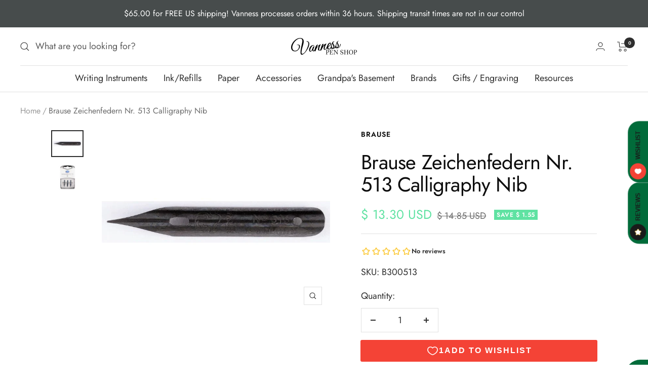

--- FILE ---
content_type: text/css;charset=utf-8
request_url: https://use.typekit.net/zli6omg.css
body_size: 384
content:
/*
 * The Typekit service used to deliver this font or fonts for use on websites
 * is provided by Adobe and is subject to these Terms of Use
 * http://www.adobe.com/products/eulas/tou_typekit. For font license
 * information, see the list below.
 *
 * miss-lankfort:
 *   - http://typekit.com/eulas/00000000000000007735b140
 *
 * © 2009-2025 Adobe Systems Incorporated. All Rights Reserved.
 */
/*{"last_published":"2022-11-15 18:40:35 UTC"}*/

@import url("https://p.typekit.net/p.css?s=1&k=zli6omg&ht=tk&f=29268&a=76178458&app=typekit&e=css");

@font-face {
font-family:"miss-lankfort";
src:url("https://use.typekit.net/af/36f3b5/00000000000000007735b140/30/l?primer=7cdcb44be4a7db8877ffa5c0007b8dd865b3bbc383831fe2ea177f62257a9191&fvd=n4&v=3") format("woff2"),url("https://use.typekit.net/af/36f3b5/00000000000000007735b140/30/d?primer=7cdcb44be4a7db8877ffa5c0007b8dd865b3bbc383831fe2ea177f62257a9191&fvd=n4&v=3") format("woff"),url("https://use.typekit.net/af/36f3b5/00000000000000007735b140/30/a?primer=7cdcb44be4a7db8877ffa5c0007b8dd865b3bbc383831fe2ea177f62257a9191&fvd=n4&v=3") format("opentype");
font-display:auto;font-style:normal;font-weight:400;font-stretch:normal;
}

.tk-miss-lankfort { font-family: "miss-lankfort",sans-serif; }


--- FILE ---
content_type: text/javascript
request_url: https://vanness1938.com/cdn/shop/t/42/assets/custom.js?v=167639537848865775061760120453
body_size: -713
content:
//# sourceMappingURL=/cdn/shop/t/42/assets/custom.js.map?v=167639537848865775061760120453


--- FILE ---
content_type: text/javascript; charset=utf-8
request_url: https://vanness1938.com/products/brause-hard-calligraphy-nib.js
body_size: 549
content:
{"id":7384391057583,"title":"Brause Zeichenfedern Nr. 513 Calligraphy Nib","handle":"brause-hard-calligraphy-nib","description":"\u003cp\u003eBrause was founded in 1850 in Iserlohn, Germany, a region famous for the quality of its steel and the skill of its craftsmen.\u003c\/p\u003e\n\u003cp\u003e\u003cspan\u003eCalligraphy writing \u0026amp; drawing hard nib with a fine point. This nib provides a hard reaction for a strong drawing style.\u003c\/span\u003e\u003c\/p\u003e\n\u003cp\u003e \u003c\/p\u003e\n\u003cul\u003e\n\u003cli\u003e3 nibs per box\u003c\/li\u003e\n\u003c\/ul\u003e","published_at":"2022-10-31T12:57:06-05:00","created_at":"2022-10-18T12:43:10-05:00","vendor":"Brause","type":"Calligraphy Nib","tags":["Calligraphy","Calligraphy Pen","Dip Pen","Eligible for Discount Code","Flexible Nib","Made in Germany","Replacement Nib","Steel Nib"],"price":1330,"price_min":1330,"price_max":1330,"available":true,"price_varies":false,"compare_at_price":1485,"compare_at_price_min":1485,"compare_at_price_max":1485,"compare_at_price_varies":false,"variants":[{"id":42073836978351,"title":"Default Title","option1":"Default Title","option2":null,"option3":null,"sku":"B300513","requires_shipping":true,"taxable":true,"featured_image":null,"available":true,"name":"Brause Zeichenfedern Nr. 513 Calligraphy Nib","public_title":null,"options":["Default Title"],"price":1330,"weight":54,"compare_at_price":1485,"inventory_quantity":2,"inventory_management":"shopify","inventory_policy":"deny","barcode":"4010961005132","requires_selling_plan":false,"selling_plan_allocations":[]}],"images":["\/\/cdn.shopify.com\/s\/files\/1\/0648\/5185\/files\/b300513_brause_nibs_calligraphy_hard_nib_3_nibs_per_box_12638144918.jpg?v=1697749446","\/\/cdn.shopify.com\/s\/files\/1\/0648\/5185\/products\/Brause-Zeichenfedern-Nr-513.png?v=1697749446"],"featured_image":"\/\/cdn.shopify.com\/s\/files\/1\/0648\/5185\/files\/b300513_brause_nibs_calligraphy_hard_nib_3_nibs_per_box_12638144918.jpg?v=1697749446","options":[{"name":"Title","position":1,"values":["Default Title"]}],"url":"\/products\/brause-hard-calligraphy-nib","media":[{"alt":null,"id":29343809929391,"position":1,"preview_image":{"aspect_ratio":1.25,"height":560,"width":700,"src":"https:\/\/cdn.shopify.com\/s\/files\/1\/0648\/5185\/files\/b300513_brause_nibs_calligraphy_hard_nib_3_nibs_per_box_12638144918.jpg?v=1697749446"},"aspect_ratio":1.25,"height":560,"media_type":"image","src":"https:\/\/cdn.shopify.com\/s\/files\/1\/0648\/5185\/files\/b300513_brause_nibs_calligraphy_hard_nib_3_nibs_per_box_12638144918.jpg?v=1697749446","width":700},{"alt":null,"id":27764884406447,"position":2,"preview_image":{"aspect_ratio":1.0,"height":1400,"width":1400,"src":"https:\/\/cdn.shopify.com\/s\/files\/1\/0648\/5185\/products\/Brause-Zeichenfedern-Nr-513.png?v=1697749446"},"aspect_ratio":1.0,"height":1400,"media_type":"image","src":"https:\/\/cdn.shopify.com\/s\/files\/1\/0648\/5185\/products\/Brause-Zeichenfedern-Nr-513.png?v=1697749446","width":1400}],"requires_selling_plan":false,"selling_plan_groups":[]}